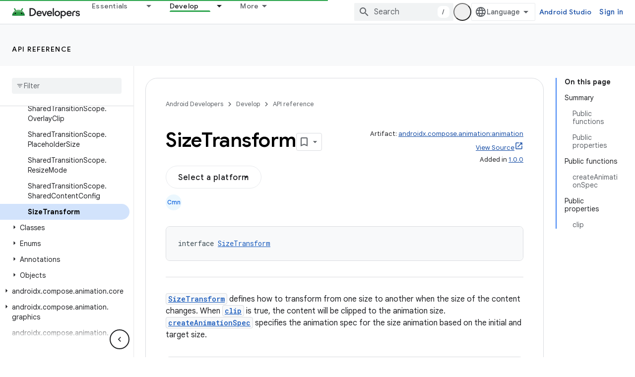

--- FILE ---
content_type: text/javascript
request_url: https://www.gstatic.com/devrel-devsite/prod/v3df8aae39978de8281d519c083a1ff09816fe422ab8f1bf9f8e360a62fb9949d/android/js/devsite_devsite_appearance_selector_module.js
body_size: -867
content:
(function(_ds){var window=this;var kpa=_ds.bN([':host{display:block;position:relative;z-index:10}:is(button,input,ul,li){all:unset}.toggle,label{cursor:pointer}.toggle{border-radius:18px;color:var(--devsite-appearance-selector-toggle-color,var(--devsite-secondary-text-color));display:grid;height:36px;place-content:center;visibility:visible;width:36px}.toggle:is(:hover,:focus){background:var(--devsite-appearance-selector-toggle-background-hover,var(--devsite-header-link-background-hover,var(--devsite-background-3)))}.menu{background:var(--devsite-appearance-selector-menu-background,var(--devsite-background-1));border:var(--devsite-list-border,var(--devsite-secondary-border));border-radius:var(--devsite-list-border-radius,2px);box-shadow:0 1px 2px 0 var(--devsite-elevation-key-shadow-color),0 2px 6px 2px var(--devsite-elevation-ambient-shadow-color);left:0;list-style:none;padding:8px 0;position:absolute;top:36px;-webkit-transform:var(--devsite-appearance-selector-menu-transform);transform:var(--devsite-appearance-selector-menu-transform)}[hidden]{display:none}label{-webkit-box-align:center;-moz-box-align:center;-ms-flex-align:center;-webkit-align-items:center;align-items:center;color:var(--devsite-appearance-selector-menu-color,var(--devsite-secondary-text-color));display:-webkit-box;display:-webkit-flex;display:-moz-box;display:-ms-flexbox;display:flex;font-size:14px;outline:0;padding-block:12px;padding-inline:16px;white-space:nowrap}input:focus+label,label:hover{background:var(--devsite-appearance-selector-menu-background-hover,var(--devsite-background-3))}input:checked+label,input:checked+label:before{background:var(--devsite-appearance-selector-menu-background-selected,var(--devsite-item-background-selected,var(--devsite-background-3)));font-weight:var(--devsite-item-font-weight-selected,500)}label:before{color:var(--devsite-appearance-selector-menu-color,var(--devsite-secondary-text-color));margin-inline:0 8px}:is([data-appearance],[for]):before{-webkit-font-feature-settings:"liga";-moz-font-feature-settings:"liga";font-feature-settings:"liga";-moz-osx-font-smoothing:grayscale;-webkit-font-smoothing:antialiased;text-rendering:optimizeLegibility;word-wrap:normal;font:normal normal normal 24px/24px Material Icons;text-transform:none}:is([data-appearance=dark],[for=dark]):before{content:"dark_mode"}:is([data-appearance=light],[for=light]):before{content:"light_mode"}:is([data-appearance=device],[for=device]):before{content:"brightness_medium"}']);var y_=[{label:"Light theme",value:"light"},{label:"Dark theme",value:"dark"},{label:"Device default",value:"device"}],lpa=async function(a){const b=await _ds.v(),c=await b.getStorage().get("devsite-appearance","");if(!await b.hasMendelFlagAccess("MiscFeatureFlags","enable_appearance_cookies"))return c;const d=await b.getStorage().get("devsite-appearance-cookie","");d===""&&c!==""&&(a.Ba({category:"Site-Wide Custom Events",label:"Appearance selector",action:"set cookie preference from local storage"}),
await b.getStorage().set("devsite-appearance-cookie","",c),await b.getStorage().remove("devsite-appearance",""));return d||c},z_=function(a){_ds.br(a.o,a.preference);a.dispatchEvent(new CustomEvent("devsite-appearance-updated",{detail:{preference:a.preference},bubbles:!0}))},A_=async function(a,b){var c=b.label;b=b.value;if(a.label!==c||a.preference!==b)a.label=c,a.preference=b,z_(a),c=await _ds.v(),await c.hasMendelFlagAccess("MiscFeatureFlags","enable_appearance_cookies")?await c.getStorage().set("devsite-appearance-cookie",
"",a.preference):await c.getStorage().set("devsite-appearance","",a.preference),a.Ba({category:"Site-Wide Custom Events",label:"Appearance selector",action:`change to ${a.preference} preference`}),a.open=!1},mpa=function(a){const b=e=>{e.target!==a&&(a.open=!1,d())};a.eventHandler.listen(document.body,"click",b);const c=e=>{e.key==="Escape"&&(a.open=!1,a.toggle.focus(),d())};a.eventHandler.listen(document.body,"keydown",c);const d=()=>{a.eventHandler.unlisten(document.body,"click",b);a.eventHandler.unlisten(document.body,
"keydown",c)}},B_=class extends _ds.PN{static get styles(){return kpa}constructor(){super();this.o=new _ds.cr;this.eventHandler=new _ds.u;this.ma=[];this.label="";this.open=!1;this.preference="light";this.ma=y_.map(a=>a.value)}connectedCallback(){super.connectedCallback();_ds.$q(this.o)}disconnectedCallback(){super.disconnectedCallback();_ds.D(this.eventHandler);_ds.D(this.o.eventHandler)}async m(){let a=await lpa(this),b;((b=this.ma)==null?0:b.includes(a))||(a="light");this.preference=a;this.eventHandler.listen(document.body,
"devsite-content-updated",()=>{_ds.br(this.o,this.preference)});let c;this.label=((c=y_.find(d=>d.value===this.preference))==null?void 0:c.label)||"Light theme";z_(this)}async ea(){if(this.open=!this.open){await this.j;const b=this.De.querySelector(".menu");if(b){b.style.setProperty("--devsite-appearance-selector-menu-transform","translate3d(0, 0, 0)");const {x:d,width:e}=b.getBoundingClientRect();var a=document.documentElement.getAttribute("dir")==="rtl";const f=this.De.querySelector(".toggle");
if(f){let g=0;a&&d<0?g=Math.abs(d)+e+((f==null?void 0:f.getBoundingClientRect().x)||0):!a&&window.innerWidth-(d+e)<0&&(a=(f==null?void 0:f.getBoundingClientRect().x)+(f==null?void 0:f.getBoundingClientRect().width),g=d+e-a);b.style.setProperty("--devsite-appearance-selector-menu-transform",`translate3d(-${g}px, 0, 0)`)}}let c;(c=this.De.querySelector("[checked]"))==null||c.focus();mpa(this)}}render(){const a=`${"Appearance"}: ${this.label}`;return(0,_ds.N)` <button
        type="button"
        aria-controls="menu"
        aria-haspopup="true"
        aria-label="${a}"
        class="toggle"
        data-appearance="${this.preference}"
        data-title="${a}"
        @click="${this.ea}"></button>
      <ul class="menu" role="dialog" id="menu" ?hidden=${!this.open}>
        ${y_.map(b=>{const c=b.value;return(0,_ds.N)` <li>
            <label
              for="${c}"
              @click="${()=>void A_(this,b)}">
              <input
                type="radio"
                name="appearance"
                id="${c}"
                value="${c}"
                @keydown="${d=>{d.key==="Enter"&&A_(this,b)}}"
                ?checked="${c===this.preference}" />
              ${b.label}
            </label>
          </li>`})}
      </ul>`}};_ds.w([_ds.J(),_ds.x("design:type",Object)],B_.prototype,"label",void 0);_ds.w([_ds.J(),_ds.x("design:type",Object)],B_.prototype,"open",void 0);_ds.w([_ds.J(),_ds.x("design:type",Object)],B_.prototype,"preference",void 0);_ds.w([_ds.Tu("button"),_ds.x("design:type",HTMLButtonElement)],B_.prototype,"toggle",void 0);try{customElements.define("devsite-appearance-selector",B_)}catch(a){console.warn("Unrecognized DevSite custom element - DevsiteAppearanceSelector",a)};})(_ds_www);


--- FILE ---
content_type: text/javascript
request_url: https://www.gstatic.com/devrel-devsite/prod/v3df8aae39978de8281d519c083a1ff09816fe422ab8f1bf9f8e360a62fb9949d/android/js/devsite_devsite_content_module.js
body_size: -867
content:
(function(_ds){var window=this;var r1=function(a){let b,c;return!((b=a.classList)==null?0:b.contains("material-icons"))||((c=a.classList)==null?void 0:c.contains("material-symbols-outlined"))};var s1=class extends _ds.t{constructor(a){super(a)}o(){return _ds.A(this,1)}getId(){return _ds.A(this,2)}getType(){return _ds.A(this,3)}};var vra=class extends _ds.t{constructor(a){super(a)}o(){return _ds.A(this,1)}};var wra=class extends _ds.t{constructor(a){super(a)}o(){return _ds.Xj(this,vra,1,_ds.Vj())}};var xra=class extends _ds.t{constructor(a){super(a)}o(){return _ds.A(this,1)}};var yra=_ds.Lf(class extends _ds.t{constructor(a){super(a)}qa(){return _ds.Xj(this,s1,1,_ds.Vj())}oa(){return _ds.Xj(this,s1,2,_ds.Vj())}ea(){return _ds.y(this,_ds.ika,3)}o(){return _ds.y(this,wra,4)}ma(){return _ds.y(this,xra,5)}});var zra=function(a,b){for(const c of b){if(!a.o.has(c.target))break;const d=c.target,e=d.dataset.revealClass||"devsite-reveal";c.isIntersecting?d.classList.contains(e)||(b=a.o.get(d)||0,c.intersectionRatio>=b&&(d.dataset.reveal==="once"&&(a.ra.unobserve(c.target),a.o.delete(c.target)),requestAnimationFrame(()=>{d.classList.add(e)}))):d.classList.contains(e)&&d.classList.remove(e)}},Mra=async function(a,b){const c=await _ds.v(),d=_ds.C();var e=c.getInsecureHost();b=b.getBrowserEvent();var f=b.origin===
d.origin;if(e){if(b.origin!==e&&!f)return}else if(!f)return;let g;try{g=(0,_ds.or)(b.data)}catch(h){return}e=_ds.hk(g,1);if(e===4)await Ara(a,b);else if(f=g.getName())if(f=document.body.querySelector(`devsite-iframe iframe[name="${f}"]`)){switch(e){case 5:await Bra(b,g,f);break;case 8:await Cra(b,g,d);break;case 1:await Dra(b,g,d);break;case 6:case 7:await Era(e,d,g);break;case 9:await Fra(a,g);break;case 10:await Gra(g,d);break;case 13:await Hra(g)}if(await c.hasMendelFlagAccess("MiscFeatureFlags",
"enable_framebox_badge_methods"))switch(e){case 14:await Ira(b,g);break;case 15:await Jra(b,g);break;case 16:await Kra(b,g);break;case 17:await Lra(b,g)}}},t1=function(a){Array.from(a.querySelectorAll("table.lazy-load")).forEach(b=>{b.classList.remove("hidden")})},Nra=async function(a,b){if(b.detail){var c=b.detail.bottomPanelHeight,d=b.detail.contentHeight,e=b.detail.contentMargin,f=b.detail.offset,g=b.detail.panelCoversContent,h=b.detail.x;b=b.detail.y;var k=new _ds.jr;c=_ds.rk(k,8,c);d=_ds.rk(c,
6,d);e=_ds.rk(d,7,e);f=_ds.rk(e,5,f);g=_ds.pk(f,9,g);h=_ds.rk(g,1,h);h=_ds.rk(h,2,b);h=_ds.rk(h,3,_ds.Yh(window).height);h=_ds.rk(h,4,_ds.Yh(window).width);b=_ds.lr(13);h=_ds.Yj(b,13,h);for(const l of a.ua)l&&l.contentWindow&&u1(l.contentWindow,h)}},v1=function(a){Ora(a);Pra(a);a.ea=a.querySelector(".devsite-article-body");a.ea&&(Qra(a),a.ua=[]);a.oa.disconnect();a.j.clear();Rra(a);if(!document.body.hasAttribute("appearance")){var b=[...a.querySelectorAll("picture > source.devsite-dark-theme")];for(var c of b){b=
c.closest("picture");var d=void 0;const f=(d=b)==null?void 0:d.querySelectorAll("source:not(.devsite-dark-theme)");let g;const h=(g=b)==null?void 0:g.querySelector("img");let k;((k=f)==null?0:k.length)?c.remove():b&&h&&b.replaceWith(h)}}c=Array.from(a.querySelectorAll(".devsite-nav-title, .devsite-page-title, td > code, th > code"));document.body.getAttribute("layout")==="docs"&&a.ea&&(d=Array.from(a.ea.querySelectorAll("h1, h2, h3, h4, h5, h6")),c.push(...d));a.j.clear();a.j=new Set(c);if(_ds.C().hash){c=
new _ds.IU;for(var e of a.j)_ds.HU(c,e,r1)}else Sra(a,a.j);e=document.body.querySelector(".devsite-content-data-template");try{let f;a.qa=yra((e==null?void 0:(f=e.content)==null?void 0:f.textContent)||"");a.m.resolve(a.qa)}catch(f){a.qa=null,a.m.reject(f)}a.dispatchEvent(new CustomEvent("devsite-content-updated",{bubbles:!0}))},Ora=async function(a){a.ra.disconnect();a.o.clear();try{if(!await (await _ds.v()).hasMendelFlagAccess("DevsiteContentUIReveal","enable_content_reveal"))return}catch(c){return}const b=
a.querySelectorAll("[data-reveal]");for(const c of b)a.o.set(c,Number(c.dataset.revealThreshold)||0),a.ra.observe(c)},Rra=function(a){Array.from(a.querySelectorAll("*:not(.devsite-table-wrapper) > table")).forEach(b=>{const c=document.createElement("div");c.classList.add("devsite-table-wrapper");b.classList.contains("full-width")&&(c.classList.add("devsite-full-width-table"),b.classList.remove("full-width"));_ds.vn(c,b);c.appendChild(b)})},Pra=function(a){Array.from(a.querySelectorAll("table.lazy-load")).forEach(b=>
{b.classList.add("hidden")})},Ara=async function(a,b){if(b.source){var c=Tra(b.source);if(c){const e="goog_"+_ds.dn++;c.setAttribute("name",e);var d=_ds.lr(3);d=_ds.B(d,2,e);u1(b.source,d);(b=document.body.getAttribute("appearance"))&&w1(c,b);a.ua.push(c)}}},Bra=async function(a,b,c){await _ds.Bh();var d=_ds.pn(document).y,e=_ds.ek(b,4);const f=_ds.ek(b,3);c=c.parentElement||null;e&&(c==null||c.setAttribute("width",`${e}px`));f&&(c==null||c.setAttribute("height",`${f}px`));window.scrollTo({left:_ds.pn(document).x,
top:d});_ds.Ch();d=new _ds.jr;d=_ds.rk(d,1,window.scrollX);d=_ds.rk(d,2,window.scrollY);d=_ds.rk(d,3,_ds.Yh(window).height);d=_ds.rk(d,4,_ds.Yh(window).width);e=_ds.lr(5);d=_ds.Yj(e,13,d);b=_ds.mr(d,_ds.A(b,8));u1(a.source,b)},Cra=async function(a,b,c){a.source&&(b=_ds.mr(_ds.lr(8),_ds.A(b,8)),c=_ds.B(b,6,c.toString()),u1(a.source,c))},Dra=async function(a,b,c){a.source&&(b=_ds.mr(_ds.lr(2),_ds.A(b,8)),c=_ds.B(b,7,`${c.search}${c.hash}`),u1(a.source,c))},Era=async function(a,b,c){const d=c.getTitle();
c=new URL(c.getUrl(),b.origin);b.search=c.search;b.hash=c.hash;b=b.href.replace(b.origin,"");a===6?_ds.vo(b,!1,!0,void 0,void 0,d):_ds.vo(b,!0,!0,void 0,void 0,d)},Fra=async function(a,b){const c=_ds.A(b,9);let d;try{d=JSON.parse(_ds.A(b,10))}catch(e){console.warn("Event data from Framebox is not valid JSON.",a);return}c==="analyticsEvent"?a.dispatchEvent(new CustomEvent("devsite-analytics-observation",{detail:d,bubbles:!0})):c==="cloudtrackEvent"?a.dispatchEvent(new CustomEvent("devsite-analytics-observation-cloudtrack",
{detail:d,bubbles:!0})):c==="devsite-apix"&&a.dispatchEvent(new CustomEvent("devsite-apix-observation",{detail:d,bubbles:!0}))},Gra=async function(a,b){a=a.getUrl();const c=await _ds.v();if(a){const d=new URL(a,b.origin);a.startsWith("#")||b.origin===d.origin&&b.pathname===d.pathname&&b.search===d.search?await c.scrollToAnchor(d.hash,!0):await c.fetchPage(d.href)}},Hra=async function(a){var b;const c=((b=_ds.nr(a))==null?void 0:_ds.ek(b,1))||0;let d;b=((d=_ds.nr(a))==null?void 0:_ds.ek(d,2))||0;let e;
window.scrollTo({left:c,top:b,behavior:((e=_ds.nr(a))==null?0:_ds.dk(e,10))?"smooth":"auto"})},Ira=async function(a,b){const c=_ds.mr(_ds.lr(14),_ds.A(b,8));var d;b=(d=_ds.y(b,_ds.ir,14))==null?void 0:_ds.A(d,1);var e=await _ds.OU.Fa();d=_ds.hr(_ds.gr(new _ds.ir,b),0);if(b){const g=await Ura(b);var f=_ds.B(d,3,g==null?void 0:g.imageUrl);f=_ds.B(f,4,g==null?void 0:g.title);_ds.B(f,5,g==null?void 0:g.description);if(e){e=new _ds.VK;try{const h=await e.bc({url:b});(h==null?0:h.id)?_ds.hr(d,2):_ds.hr(d,
1)}catch(h){}}}_ds.Yj(c,14,d);u1(a.source,c)},Jra=async function(a,b){const c=_ds.mr(_ds.lr(15),_ds.A(b,8));var d;b=(d=_ds.y(b,_ds.ir,14))==null?void 0:_ds.A(d,1);d=await _ds.OU.Fa();const e=_ds.hr(_ds.gr(new _ds.ir,b),0);if(d&&b){const f=new _ds.VK;try{const g=await f.kc({url:b,profileId:d.Ga()||""},!0);(g==null?0:g.id)?_ds.hr(e,2):_ds.hr(e,1)}catch(g){_ds.hr(e,1)}}_ds.Yj(c,14,e);u1(a.source,c)},Kra=async function(a,b){b=_ds.mr(_ds.lr(16),_ds.A(b,8));const c=await _ds.OU.Fa();_ds.pk(b,15,!!c);u1(a.source,
b)},Lra=async function(a,b){b=_ds.mr(_ds.lr(17),_ds.A(b,8));const c=await _ds.OU.Fa();let d=!1,e=!1;if(c){let f,g;d=!!((f=_ds.KI(c))==null?0:(g=f.filter(h=>_ds.hk(h,1)===1))==null?0:g.find(h=>_ds.hk(h,2)!==0));try{e=!!(await (new _ds.VK).Pd({profileId:c.Ga()})||[]).find(h=>h.path==="developers.google.com/profile/badges/community/innovators/cloud/innovators_plus")}catch(h){}}_ds.pk(b,16,e&&d);u1(a.source,b)},u1=function(a,b){a&&a.postMessage(_ds.Vk(b),"*")},Tra=function(a){let b;[...document.body.querySelectorAll("devsite-iframe iframe")].forEach(c=>
{a:{try{var d=c.contentWindow||(c.contentDocument?_ds.xg(c.contentDocument):null);break a}catch(e){}d=null}d===a&&(b=c)});return b},w1=function(a,b){var c=_ds.lr(12);b=_ds.B(c,12,b);a&&a.contentWindow&&u1(a.contentWindow,b)},Ura=async function(a){const b=new _ds.jL;let c=null;try{let d;c=((d=await b.getStatus({paths:[a]}))==null?void 0:d[0].badge)||null}catch(d){}return c},Qra=function(a){if(document.body.getAttribute("layout")==="full"){let b;(a=(b=a.ea)==null?void 0:b.querySelectorAll('h1[tabindex="0"],h2[tabindex="0"],h3[tabindex="0"],h4[tabindex="0"],h5[tabindex="0"],h6[tabindex="0"]'))&&
Array.from(a).forEach(c=>{c.removeAttribute("tabindex")})}},Sra=function(a,b){a.oa&&b.forEach(c=>{a.oa.observe(c)})},x1=class extends _ds.Lm{constructor(){super(...arguments);this.eventHandler=new _ds.u;this.xa=new _ds.u;this.j=new Set;this.qa=this.ea=null;this.m=new _ds.Ah;this.ua=[];this.oa=new IntersectionObserver(a=>{for(const b of a)if(b.isIntersecting){a=b.target;_ds.HU(new _ds.IU,a,r1);this.j.delete(a);let c;(c=this.oa)==null||c.unobserve(a)}},{rootMargin:"100%"});this.o=new Map;this.ra=new IntersectionObserver(a=>
{zra(this,a)},{threshold:Array.from({length:21},(a,b)=>b*.05)})}connectedCallback(){this.eventHandler.listen(window,"message",a=>{Mra(this,a)});this.eventHandler.listen(document.body,"devsite-appearance-updated",a=>{if(a=a.getBrowserEvent().detail.preference)for(const b of this.ua)w1(b,a)});this.eventHandler.listen(document.body,"devsite-page-loaded",()=>{t1(this)});this.eventHandler.listen(document.body,"devsite-sticky-scroll",a=>{Nra(this,a.getBrowserEvent())});this.eventHandler.listen(document.body,
"devsite-before-page-change",()=>{this.qa=null;this.m.resolve(null);this.m=new _ds.Ah});v1(this)}disconnectedCallback(){this.oa.disconnect();this.j.clear();this.ra.disconnect();this.o.clear();_ds.D(this.eventHandler);_ds.D(this.xa)}dc(a){a&&([".devsite-article",".devsite-content-data","devsite-content-footer","devsite-notification"].forEach(b=>{_ds.Km(this,this.querySelector(b),a.querySelector(b))}),v1(this),t1(this))}};x1.prototype.updateContent=x1.prototype.dc;
x1.prototype.disconnectedCallback=x1.prototype.disconnectedCallback;x1.prototype.connectedCallback=x1.prototype.connectedCallback;try{customElements.define("devsite-content",x1)}catch(a){console.warn("devsite.app.customElement.DevsiteContent",a)};})(_ds_www);
